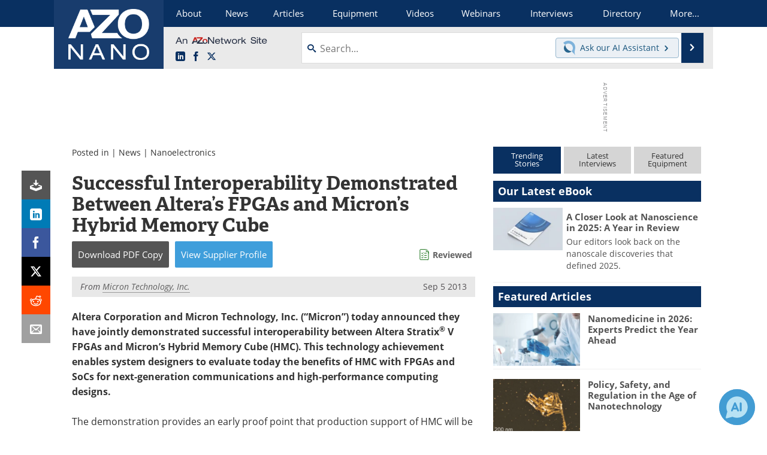

--- FILE ---
content_type: text/html; charset=utf-8
request_url: https://www.google.com/recaptcha/api2/aframe
body_size: 268
content:
<!DOCTYPE HTML><html><head><meta http-equiv="content-type" content="text/html; charset=UTF-8"></head><body><script nonce="VEo4u6Dx66ONyAOW8tfAUg">/** Anti-fraud and anti-abuse applications only. See google.com/recaptcha */ try{var clients={'sodar':'https://pagead2.googlesyndication.com/pagead/sodar?'};window.addEventListener("message",function(a){try{if(a.source===window.parent){var b=JSON.parse(a.data);var c=clients[b['id']];if(c){var d=document.createElement('img');d.src=c+b['params']+'&rc='+(localStorage.getItem("rc::a")?sessionStorage.getItem("rc::b"):"");window.document.body.appendChild(d);sessionStorage.setItem("rc::e",parseInt(sessionStorage.getItem("rc::e")||0)+1);localStorage.setItem("rc::h",'1768653931092');}}}catch(b){}});window.parent.postMessage("_grecaptcha_ready", "*");}catch(b){}</script></body></html>